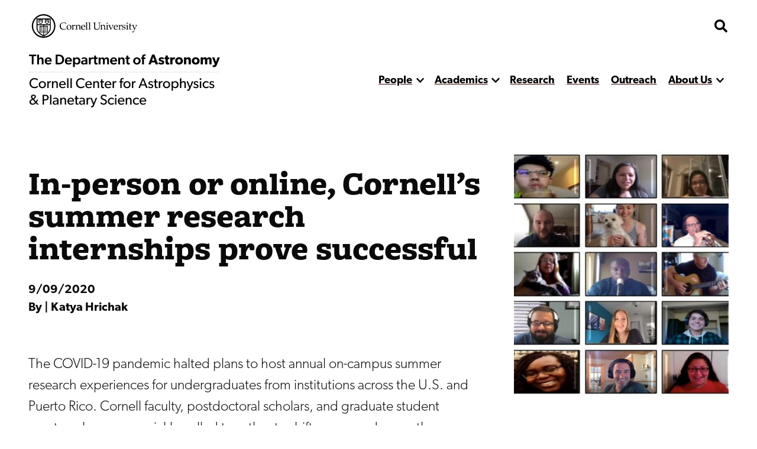

--- FILE ---
content_type: text/html; charset=UTF-8
request_url: https://astro.cornell.edu/news/person-or-online-cornells-summer-research-internships-prove-successful
body_size: 19901
content:


<!DOCTYPE html>
<html lang="en" dir="ltr" prefix="og: https://ogp.me/ns#" class="type--article">
	<head>
		<meta charset="utf-8" />
<meta name="description" content="The COVID-19 pandemic halted plans to host annual on-campus summer research experiences for undergraduates from institutions across the U.S. and Puerto Rico. Cornell faculty, postdoctoral scholars, and graduate student mentors, however, quickly pulled together to shift course and move these programs online, allowing about 90 undergraduates to experience virtual research at Cornell." />
<meta name="robots" content="index, follow" />
<link rel="canonical" href="https://astro.cornell.edu/news/person-or-online-cornells-summer-research-internships-prove-successful" />
<meta property="og:description" content="The COVID-19 pandemic halted plans to host annual on-campus summer research experiences for undergraduates from institutions across the U.S. and Puerto Rico. Cornell faculty, postdoctoral scholars, and graduate student mentors, however, quickly pulled together to shift course and move these programs online, allowing about 90 undergraduates to experience virtual research at Cornell." />
<meta name="twitter:card" content="summary" />
<meta name="twitter:title" content="In-person or online, Cornell’s summer research internships prove successful" />
<meta name="Generator" content="Drupal 10 (https://www.drupal.org)" />
<meta name="MobileOptimized" content="width" />
<meta name="HandheldFriendly" content="true" />
<meta name="viewport" content="width=device-width, initial-scale=1.0" />
<link rel="icon" href="/sites/default/files/favicon.ico" type="image/vnd.microsoft.icon" />

    <title>
      In-person or online, Cornell’s summer research internships prove successful | Department of Astronomy
    </title>
    <link rel="stylesheet" media="all" href="/themes/contrib/stable/css/system/components/align.module.css?t8x579" />
<link rel="stylesheet" media="all" href="/themes/contrib/stable/css/system/components/fieldgroup.module.css?t8x579" />
<link rel="stylesheet" media="all" href="/themes/contrib/stable/css/system/components/container-inline.module.css?t8x579" />
<link rel="stylesheet" media="all" href="/themes/contrib/stable/css/system/components/clearfix.module.css?t8x579" />
<link rel="stylesheet" media="all" href="/themes/contrib/stable/css/system/components/details.module.css?t8x579" />
<link rel="stylesheet" media="all" href="/themes/contrib/stable/css/system/components/hidden.module.css?t8x579" />
<link rel="stylesheet" media="all" href="/themes/contrib/stable/css/system/components/item-list.module.css?t8x579" />
<link rel="stylesheet" media="all" href="/themes/contrib/stable/css/system/components/js.module.css?t8x579" />
<link rel="stylesheet" media="all" href="/themes/contrib/stable/css/system/components/nowrap.module.css?t8x579" />
<link rel="stylesheet" media="all" href="/themes/contrib/stable/css/system/components/position-container.module.css?t8x579" />
<link rel="stylesheet" media="all" href="/themes/contrib/stable/css/system/components/reset-appearance.module.css?t8x579" />
<link rel="stylesheet" media="all" href="/themes/contrib/stable/css/system/components/resize.module.css?t8x579" />
<link rel="stylesheet" media="all" href="/themes/contrib/stable/css/system/components/system-status-counter.css?t8x579" />
<link rel="stylesheet" media="all" href="/themes/contrib/stable/css/system/components/system-status-report-counters.css?t8x579" />
<link rel="stylesheet" media="all" href="/themes/contrib/stable/css/system/components/system-status-report-general-info.css?t8x579" />
<link rel="stylesheet" media="all" href="/themes/contrib/stable/css/system/components/tablesort.module.css?t8x579" />
<link rel="stylesheet" media="all" href="/themes/custom/discovery/css/styles.css?t8x579" />
<link rel="stylesheet" media="all" href="/themes/custom/discovery/css/print.css?t8x579" />

    
    <link rel="stylesheet" href="https://use.typekit.net/dsj5vco.css"/>
    <script>
    window.MSInputMethodContext && document.documentMode && document.write( '<script src="https://cdn.jsdelivr.net/gh/nuxodin/ie11CustomProperties@4.1.0/ie11CustomProperties.min.js"><\/script>' );
    </script>  
    <!-- Google tag (gtag.js) -->
    <script async src="https://www.googletagmanager.com/gtag/js?id=G-LNK609BTSX"></script>
    <script>
      window.dataLayer = window.dataLayer || [];
      function gtag(){dataLayer.push(arguments);}
      gtag('js', new Date());
      gtag('config', 'G-LNK609BTSX');
    </script>
  </head>

  <body  class="astronomy">
    <span class="offscreen" aria-hidden="true">
      <svg xmlns="http://www.w3.org/2000/svg" xmlns:xlink="http://www.w3.org/1999/xlink">

<symbol id="figure-caption" viewBox="0 0 347 404" fill="none" xmlns="http://www.w3.org/2000/svg">
<path d="M61 168.5L117 119L181.5 181L226 137.5L285 181M55 272.5H78M146 272.5H191.5M55 323H288.5M56 71H290V223H56V71ZM34 391H313C324.598 391 334 381.598 334 370V34C334 22.402 324.598 13 313 13H34C22.402 13 13 22.402 13 34V370C13 381.598 22.402 391 34 391Z" stroke-width="25" stroke-linecap="round" stroke-linejoin="round"/>
</symbol>

<symbol viewBox="0 0 34 34" id="burger" xmlns="http://www.w3.org/2000/svg"><path d="M0 2a2 2 0 012-2h30a2 2 0 012 2v3.23H0V2zM0 9h34v6H0zM0 19h34v6H0zM0 28.77h34V32a2 2 0 01-2 2H2a2 2 0 01-2-2v-3.23z"/></symbol>

<symbol viewBox="0 0 52 32" id="chevron-down" xmlns="http://www.w3.org/2000/svg"><path d="M24.03 30.704L1.473 7.93a2.832 2.832 0 010-3.977l2.63-2.656a2.767 2.767 0 013.935-.005L26 19.341 43.962 1.29a2.767 2.767 0 013.934.005l2.631 2.656a2.831 2.831 0 010 3.977L27.97 30.704a2.767 2.767 0 01-3.94 0z"/></symbol>

<symbol fill="none" viewBox="0 0 52 52" id="search" xmlns="http://www.w3.org/2000/svg"><path d="M51.29 44.962L41.162 34.836a2.436 2.436 0 00-1.726-.711H37.78a21.021 21.021 0 004.469-13C42.25 9.455 32.794 0 21.125 0 9.455 0 0 9.455 0 21.125S9.455 42.25 21.125 42.25c4.905 0 9.415-1.666 13-4.469v1.656c0 .65.254 1.27.71 1.726L44.963 51.29a2.427 2.427 0 003.443 0l2.874-2.874a2.449 2.449 0 00.01-3.453zM21.124 34.125c-7.18 0-13-5.81-13-13 0-7.18 5.81-13 13-13 7.18 0 13 5.81 13 13 0 7.18-5.81 13-13 13z" fill="#000"/></symbol>

<symbol fill="none" viewBox="0 0 35 36" id="twitter-white" xmlns="http://www.w3.org/2000/svg">
<path d="M31.25 0.500031H3.75C1.67969 0.500031 0 2.17972 0 4.25003V31.75C0 33.8204 1.67969 35.5 3.75 35.5H31.25C33.3203 35.5 35 33.8204 35 31.75V4.25003C35 2.17972 33.3203 0.500031 31.25 0.500031ZM27.4297 12.9063C27.4453 13.125 27.4453 13.3516 27.4453 13.5703C27.4453 20.3438 22.2891 28.1485 12.8672 28.1485C9.96094 28.1485 7.26562 27.3047 5 25.8516C5.41406 25.8985 5.8125 25.9141 6.23438 25.9141C8.63281 25.9141 10.8359 25.1016 12.5938 23.7266C10.3438 23.6797 8.45312 22.2032 7.80469 20.1719C8.59375 20.2891 9.30469 20.2891 10.1172 20.0782C7.77344 19.6016 6.01562 17.5391 6.01562 15.0469V14.9844C6.69531 15.3672 7.49219 15.6016 8.32812 15.6328C7.62533 15.1654 7.0492 14.5312 6.65115 13.7869C6.25309 13.0426 6.04549 12.2113 6.04688 11.3672C6.04688 10.4141 6.29688 9.53909 6.74219 8.78128C9.26562 11.8907 13.0547 13.9219 17.3047 14.1407C16.5781 10.6641 19.1797 7.84378 22.3047 7.84378C23.7812 7.84378 25.1094 8.46097 26.0469 9.46097C27.2031 9.24222 28.3125 8.81253 29.2969 8.22659C28.9141 9.41409 28.1094 10.4141 27.0469 11.0469C28.0781 10.9375 29.0781 10.6485 30 10.25C29.3047 11.2735 28.4297 12.1797 27.4297 12.9063Z" fill="white" />
</symbol>

<symbol viewBox="0 0 24 24" fill="black" xmlns="http://www.w3.org/2000/svg" id="calendar">

<path d="M19 2H18V1C18 0.734784 17.8946 0.48043 17.7071 0.292893C17.5196 0.105357 17.2652 0 17 0C16.7348 0 16.4804 0.105357 16.2929 0.292893C16.1054 0.48043 16 0.734784 16 1V2H8V1C8 0.734784 7.89464 0.48043 7.70711 0.292893C7.51957 0.105357 7.26522 0 7 0C6.73478 0 6.48043 0.105357 6.29289 0.292893C6.10536 0.48043 6 0.734784 6 1V2H5C3.67441 2.00159 2.40356 2.52888 1.46622 3.46622C0.528882 4.40356 0.00158786 5.67441 0 7L0 19C0.00158786 20.3256 0.528882 21.5964 1.46622 22.5338C2.40356 23.4711 3.67441 23.9984 5 24H19C20.3256 23.9984 21.5964 23.4711 22.5338 22.5338C23.4711 21.5964 23.9984 20.3256 24 19V7C23.9984 5.67441 23.4711 4.40356 22.5338 3.46622C21.5964 2.52888 20.3256 2.00159 19 2ZM2 7C2 6.20435 2.31607 5.44129 2.87868 4.87868C3.44129 4.31607 4.20435 4 5 4H19C19.7956 4 20.5587 4.31607 21.1213 4.87868C21.6839 5.44129 22 6.20435 22 7V8H2V7ZM19 22H5C4.20435 22 3.44129 21.6839 2.87868 21.1213C2.31607 20.5587 2 19.7956 2 19V10H22V19C22 19.7956 21.6839 20.5587 21.1213 21.1213C20.5587 21.6839 19.7956 22 19 22Z" style="stroke:var(--icon-stroke);fill:var(--icon-fill)"/>
<path d="M12 16.5C12.8284 16.5 13.5 15.8284 13.5 15C13.5 14.1716 12.8284 13.5 12 13.5C11.1716 13.5 10.5 14.1716 10.5 15C10.5 15.8284 11.1716 16.5 12 16.5Z" style="stroke:var(--icon-stroke);fill:var(--icon-fill)" />
<path d="M7 16.5C7.82843 16.5 8.5 15.8284 8.5 15C8.5 14.1716 7.82843 13.5 7 13.5C6.17157 13.5 5.5 14.1716 5.5 15C5.5 15.8284 6.17157 16.5 7 16.5Z" style="stroke:var(--icon-stroke);fill:var(--icon-fill)" />
<path d="M17 16.5C17.8284 16.5 18.5 15.8284 18.5 15C18.5 14.1716 17.8284 13.5 17 13.5C16.1716 13.5 15.5 14.1716 15.5 15C15.5 15.8284 16.1716 16.5 17 16.5Z" style="stroke:var(--icon-stroke);fill:var(--icon-fill)" />

</symbol> 

<symbol xmlns="http://www.w3.org/2000/svg"viewBox="0 0 24 24" id="mapPin">
<path d="M11.9582 24.008L11.2611 23.4105C10.3001 22.6058 1.90918 15.3591 1.90918 10.0583C1.90918 4.50839 6.40829 0.00927734 11.9582 0.00927734C17.5081 0.00927734 22.0072 4.50839 22.0072 10.0583C22.0072 15.3592 13.6163 22.6059 12.6593 23.4145L11.9582 24.008ZM11.9582 2.18217C7.6104 2.18709 4.08704 5.71045 4.08212 10.0582C4.08212 13.3883 9.24455 18.7081 11.9582 21.1429C14.6719 18.7071 19.8343 13.3843 19.8343 10.0582C19.8293 5.71045 16.306 2.18714 11.9582 2.18217Z" style="stroke:var(--icon-stroke);fill:var(--icon-fill)"/>
<path d="M11.958 14.0416C9.75802 14.0416 7.97461 12.2582 7.97461 10.0583C7.97461 7.85836 9.75802 6.07495 11.958 6.07495C14.1579 6.07495 15.9413 7.85836 15.9413 10.0583C15.9413 12.2582 14.1579 14.0416 11.958 14.0416ZM11.958 8.06658C10.858 8.06658 9.96628 8.95828 9.96628 10.0582C9.96628 11.1582 10.858 12.0499 11.958 12.0499C13.0579 12.0499 13.9496 11.1582 13.9496 10.0582C13.9496 8.95828 13.058 8.06658 11.958 8.06658Z" style="stroke:var(--icon-stroke);fill:var(--icon-fill)"/>
</symbol>

<symbol xmlns="http://www.w3.org/2000/svg" id="link" viewBox="0 0 24 24" >
<path d="M3.77098 13.38C3.57298 13.619 3.28798 13.743 2.99998 13.743C2.77598 13.743 2.54998 13.668 2.36398 13.514C0.861977 12.274 0.00097682 10.446 0.00097682 8.499C-2.31804e-05 4.916 2.91598 2 6.49998 2H11.5C15.084 2 18 4.916 18 8.5C18 12.084 15.084 15 11.5 15C10.948 15 10.5 14.553 10.5 14C10.5 13.447 10.948 13 11.5 13C13.981 13 16 10.981 16 8.5C16 6.019 13.981 4 11.5 4H6.49998C4.01898 4 1.99998 6.019 1.99998 8.5C1.99998 9.848 2.59698 11.113 3.63698 11.972C4.06298 12.324 4.12298 12.954 3.77098 13.38ZM21.637 10.485C21.211 10.135 20.581 10.195 20.229 10.62C19.877 11.046 19.937 11.677 20.363 12.028C21.403 12.886 22 14.152 22 15.5C22 17.981 19.981 20 17.5 20H12.5C10.019 20 7.99998 17.981 7.99998 15.5C7.99998 13.019 10.019 11 12.5 11C13.052 11 13.5 10.553 13.5 10C13.5 9.447 13.052 9 12.5 9C8.91598 9 5.99998 11.916 5.99998 15.5C5.99998 19.084 8.91598 22 12.5 22H17.5C21.084 22 24 19.084 24 15.5C24 13.554 23.139 11.726 21.637 10.485Z" style="stroke:var(--icon-stroke);fill:var(--icon-fill)"/>
</symbol>

<symbol xmlns="http://www.w3.org/2000/svg" id="information" viewBox="0 0 24 24" >

<path d="M12 0C9.62663 0 7.30655 0.703788 5.33316 2.02236C3.35977 3.34094 1.8217 5.21509 0.913451 7.4078C0.00519943 9.60051 -0.232441 12.0133 0.230582 14.3411C0.693605 16.6689 1.83649 18.8071 3.51472 20.4853C5.19295 22.1635 7.33115 23.3064 9.65892 23.7694C11.9867 24.2324 14.3995 23.9948 16.5922 23.0866C18.7849 22.1783 20.6591 20.6402 21.9776 18.6668C23.2962 16.6935 24 14.3734 24 12C23.9966 8.81846 22.7312 5.76821 20.4815 3.51852C18.2318 1.26883 15.1815 0.00344108 12 0ZM12 22C10.0222 22 8.08879 21.4135 6.4443 20.3147C4.79981 19.2159 3.51809 17.6541 2.76121 15.8268C2.00433 13.9996 1.8063 11.9889 2.19215 10.0491C2.578 8.10929 3.53041 6.32746 4.92894 4.92893C6.32746 3.53041 8.10929 2.578 10.0491 2.19215C11.9889 1.8063 13.9996 2.00433 15.8268 2.7612C17.6541 3.51808 19.2159 4.79981 20.3147 6.4443C21.4135 8.08879 22 10.0222 22 12C21.9971 14.6513 20.9426 17.1931 19.0679 19.0679C17.1931 20.9426 14.6513 21.9971 12 22Z" style="stroke:var(--icon-stroke);fill:var(--icon-fill)"/>
<path d="M12 10H11C10.7348 10 10.4804 10.1054 10.2929 10.2929C10.1054 10.4804 10 10.7348 10 11C10 11.2652 10.1054 11.5196 10.2929 11.7071C10.4804 11.8946 10.7348 12 11 12H12V18C12 18.2652 12.1054 18.5196 12.2929 18.7071C12.4804 18.8946 12.7348 19 13 19C13.2652 19 13.5196 18.8946 13.7071 18.7071C13.8946 18.5196 14 18.2652 14 18V12C14 11.4696 13.7893 10.9609 13.4142 10.5858C13.0391 10.2107 12.5304 10 12 10Z" style="stroke:var(--icon-stroke);fill:var(--icon-fill)"/>
<path d="M12 8C12.8284 8 13.5 7.32843 13.5 6.5C13.5 5.67157 12.8284 5 12 5C11.1716 5 10.5 5.67157 10.5 6.5C10.5 7.32843 11.1716 8 12 8Z" style="stroke:var(--icon-stroke);fill:var(--icon-fill)"/>

</symbol>

<symbol id="facebook-white" viewBox="0 0 30 31" xmlns="http://www.w3.org/2000/svg">
<path d="M30 3.46875V27.5312C30 29.3428 28.5603 30.8125 26.7857 30.8125H21.0737V18.6992H25.1317L25.7143 14.0781H21.0737V11.125C21.0737 9.78516 21.4353 8.87598 23.317 8.87598H25.7143V4.74707C25.2991 4.69238 23.8795 4.5625 22.2187 4.5625C18.7634 4.5625 16.3929 6.71582 16.3929 10.6738V14.085H12.3214V18.7061H16.3996V30.8125H3.21429C1.43973 30.8125 0 29.3428 0 27.5312V3.46875C0 1.65723 1.43973 0.1875 3.21429 0.1875H26.7857C28.5603 0.1875 30 1.65723 30 3.46875Z" fill="white"/>
</symbol>
<symbol id="instagram-white" viewBox="0 0 35 35" xmlns="http://www.w3.org/2000/svg">
<path d="M17.4189 8.38051C12.477 8.38051 8.4909 12.3184 8.4909 17.2005C8.4909 22.0826 12.477 26.0205 17.4189 26.0205C22.3607 26.0205 26.3469 22.0826 26.3469 17.2005C26.3469 12.3184 22.3607 8.38051 17.4189 8.38051ZM17.4189 22.9346C14.2253 22.9346 11.6145 20.3631 11.6145 17.2005C11.6145 14.0379 14.2176 11.4664 17.4189 11.4664C20.6202 11.4664 23.2232 14.0379 23.2232 17.2005C23.2232 20.3631 20.6124 22.9346 17.4189 22.9346ZM28.7945 8.01973C28.7945 9.16349 27.8621 10.077 26.7121 10.077C25.5543 10.077 24.6296 9.15581 24.6296 8.01973C24.6296 6.88365 25.5621 5.9625 26.7121 5.9625C27.8621 5.9625 28.7945 6.88365 28.7945 8.01973ZM34.7076 10.1077C34.5755 7.3519 33.9384 4.91086 31.8948 2.89969C29.859 0.888522 27.3881 0.259072 24.5986 0.1209C21.7236 -0.0403002 13.1064 -0.0403002 10.2314 0.1209C7.4497 0.251396 4.97877 0.880846 2.9352 2.89202C0.891633 4.90319 0.262245 7.34422 0.122381 10.1C-0.0407936 12.9402 -0.0407936 21.4531 0.122381 24.2933C0.254475 27.0491 0.891633 29.4901 2.9352 31.5013C4.97877 33.5125 7.44193 34.1419 10.2314 34.2801C13.1064 34.4413 21.7236 34.4413 24.5986 34.2801C27.3881 34.1496 29.859 33.5201 31.8948 31.5013C33.9306 29.4901 34.5678 27.0491 34.7076 24.2933C34.8708 21.4531 34.8708 12.9479 34.7076 10.1077ZM30.9935 27.3408C30.3874 28.8453 29.2141 30.0044 27.6833 30.6108C25.3911 31.509 19.952 31.3017 17.4189 31.3017C14.8858 31.3017 9.43887 31.5013 7.15443 30.6108C5.63146 30.0121 4.45816 28.853 3.84432 27.3408C2.9352 25.0763 3.145 19.7029 3.145 17.2005C3.145 14.698 2.94297 9.31701 3.84432 7.0602C4.45039 5.55566 5.62369 4.39655 7.15443 3.79013C9.44664 2.89202 14.8858 3.09927 17.4189 3.09927C19.952 3.09927 25.3989 2.89969 27.6833 3.79013C29.2063 4.38888 30.3796 5.54799 30.9935 7.0602C31.9026 9.32469 31.6928 14.698 31.6928 17.2005C31.6928 19.7029 31.9026 25.084 30.9935 27.3408Z" fill="white"/>
</symbol>




<!-- <symbol fill ="none" viewBox="0 0">
    <path d="M0.792,0 h-0.583 c-0.115,0,-0.208,0.093,-0.208,0.208 v0.583 c0,0.115,0.093,0.208,0.208,0.208 h0.583 c0.115,0,0.208,-0.093,0.208,-0.208 v-0.583 c0,-0.115,-0.093,-0.208,-0.208,-0.208 m-0.006,0.385 c0.009,0.192,-0.135,0.407,-0.389,0.407 c-0.077,0,-0.149,-0.023,-0.21,-0.061 c0.073,0.009,0.145,-0.012,0.203,-0.057 c-0.06,-0.001,-0.11,-0.041,-0.128,-0.095 c0.021,0.004,0.043,0.003,0.062,-0.002 c-0.066,-0.013,-0.111,-0.072,-0.11,-0.136 c0.018,0.01,0.04,0.016,0.062,0.017 c-0.061,-0.041,-0.078,-0.121,-0.042,-0.183 c0.067,0.083,0.168,0.137,0.282,0.143 c-0.02,-0.086,0.045,-0.168,0.133,-0.168 c0.039,0,0.075,0.017,0.1,0.043 c0.031,-0.006,0.06,-0.017,0.087,-0.033 c-0.01,0.032,-0.032,0.059,-0.06,0.076 c0.028,-0.003,0.054,-0.011,0.079,-0.022 c-0.018,0.027,-0.041,0.051,-0.068,0.071" />
</clipPath> -->

<clipPath id="mask-1" clipPathUnits="objectBoundingBox">
    <path d="M0.016,0.973 L0.002,0.013 C0.002,0.007,0.005,0.003,0.009,0.003 L0.979,0.024 C0.982,0.024,0.985,0.028,0.985,0.034 L1,0.992 C1,0.998,0.999,1,0.995,1 L0.022,0.983 C0.019,0.983,0.016,0.978,0.016,0.973" />
</clipPath> 

<clipPath id="mask-2" clipPathUnits="objectBoundingBox">
    <path d="M0.002,0.969 L0.014,0.019 C0.014,0.013,0.017,0.009,0.021,0.009 L0.995,0.001 C0.999,0.001,1,0.006,1,0.012 L0.994,0.991 C0.994,0.997,0.991,1,0.988,1 L0.008,0.98 C0.005,0.98,0.002,0.975,0.002,0.969" />
</clipPath>

<clipPath id="mask-3" clipPathUnits="objectBoundingBox">
    <path d="M0.002,0.978 L0.01,0.012 C0.01,0.006,0.013,0.001,0.017,0.001 L0.995,0.027 C0.999,0.027,1,0.032,1,0.037 L0.992,0.991 C0.992,0.997,0.989,1,0.985,1 L0.009,0.989 C0.005,0.989,0.002,0.984,0.002,0.978" />
</clipPath>

<clipPath id="pano-mask-1" clipPathUnits="objectBoundingBox">
    <path d="M0.993,0.02 L0.012,0 C0.008,0,0.005,0.005,0.005,0.012 L0,0.988 C0,0.995,0.003,1,0.007,1 L0.993,0.986 C0.997,0.986,1,0.98,1,0.974 V0.032 C1,0.026,0.997,0.02,0.993,0.02" />
</clipPath>

<clipPath id="open-quote" clipPathUnits="objectBoundingBox">
    <path d="M0.719,0 L1,0 L0.821,1 L0.489,1 L0.719,0 M0.231,0 L0.514,0 L0.335,1 L0,1 L0.231,0" />
</clipPath>

<clipPath id="close-quote" clipPathUnits="objectBoundingBox">
    <path d="M0.321,1 L0.532,0 L0.165,0 L0,1 L0.321,1 M0.789,1 L1,0 L0.633,0 L0.468,1 L0.789,1" />
</clipPath>

<clipPath id="chevron-up" clipPathUnits="objectBoundingBox">
    <path d="M0.541,0.027 L0.958,0.76 C0.98,0.795,1,0.853,0.993,0.888 L0.94,0.973 C0.919,1,0.883,1,0.861,0.974 L0.5,0.294 L0.141,0.974 C0.119,1,0.084,1,0.062,0.973 L0.009,0.888 C-0.013,0.853,0.009,0.795,0.031,0.76 L0.462,0.027 C0.483,-0.009,0.519,-0.009,0.541,0.027" />
</clipPath>
<clipPath id="linkedin" clipPathUnits="objectBoundingBox">
  <path d="m0.929,0.014 h-0.857 c-0.039,0,-0.071,0.032,-0.071,0.072 v0.856 c0,0.04,0.032,0.072,0.071,0.072 h0.857 c0.039,0,0.071,-0.032,0.071,-0.072 v-0.856 c0,-0.04,-0.032,-0.072,-0.071,-0.072 m-0.626,0.857 h-0.148 v-0.477 h0.148 v0.477 m-0.074,-0.542 c-0.048,0,-0.086,-0.039,-0.086,-0.086 c0,-0.047,0.038,-0.086,0.086,-0.086 c0.047,0,0.086,0.039,0.086,0.086 c0,0.048,-0.038,0.086,-0.086,0.086 m0.63,0.542 h-0.148 v-0.232 c0,-0.055,-0.001,-0.127,-0.077,-0.127 c-0.077,0,-0.089,0.06,-0.089,0.123 v0.236 h-0.148 v-0.477 h0.142 v0.065 h0.002 c0.02,-0.037,0.068,-0.077,0.14,-0.077 c0.15,0,0.178,0.099,0.178,0.227"/>
</clipPath>
<clipPath id="twitter" clipPathUnits="objectBoundingBox">
    <path d="M0.792,0 h-0.583 c-0.115,0,-0.208,0.093,-0.208,0.208 v0.583 c0,0.115,0.093,0.208,0.208,0.208 h0.583 c0.115,0,0.208,-0.093,0.208,-0.208 v-0.583 c0,-0.115,-0.093,-0.208,-0.208,-0.208 m-0.006,0.385 c0.009,0.192,-0.135,0.407,-0.389,0.407 c-0.077,0,-0.149,-0.023,-0.21,-0.061 c0.073,0.009,0.145,-0.012,0.203,-0.057 c-0.06,-0.001,-0.11,-0.041,-0.128,-0.095 c0.021,0.004,0.043,0.003,0.062,-0.002 c-0.066,-0.013,-0.111,-0.072,-0.11,-0.136 c0.018,0.01,0.04,0.016,0.062,0.017 c-0.061,-0.041,-0.078,-0.121,-0.042,-0.183 c0.067,0.083,0.168,0.137,0.282,0.143 c-0.02,-0.086,0.045,-0.168,0.133,-0.168 c0.039,0,0.075,0.017,0.1,0.043 c0.031,-0.006,0.06,-0.017,0.087,-0.033 c-0.01,0.032,-0.032,0.059,-0.06,0.076 c0.028,-0.003,0.054,-0.011,0.079,-0.022 c-0.018,0.027,-0.041,0.051,-0.068,0.071" />
</clipPath>

<clipPath id="facebook" clipPathUnits="objectBoundingBox">
    <path d="M1,0.506 c0,-0.278,-0.224,-0.503,-0.5,-0.503 s-0.5,0.225,-0.5,0.503 c0,0.251,0.183,0.459,0.422,0.497 v-0.351 H0.295 v-0.145 h0.127 V0.395 c0,-0.126,0.075,-0.196,0.189,-0.196 c0.055,0,0.112,0.01,0.112,0.01 v0.124 H0.66 c-0.062,0,-0.081,0.039,-0.081,0.079 v0.094 h0.139 l-0.022,0.145 h-0.116 v0.351 C0.817,0.965,1,0.757,1,0.506" />
</clipPath>

<clipPath id="instagram" clipPathUnits="objectBoundingBox">
    <path d="M0.5,0 C0.364,0,0.347,0.001,0.294,0.003 C0.241,0.006,0.204,0.014,0.172,0.026 c-0.033,0.013,-0.061,0.03,-0.089,0.058 S0.039,0.14,0.026,0.173 C0.014,0.204,0.005,0.241,0.003,0.294 C0,0.347,0,0.364,0,0.5 s0.001,0.153,0.003,0.206 c0.002,0.053,0.011,0.09,0.023,0.121 c0.013,0.033,0.03,0.061,0.058,0.089 c0.028,0.028,0.056,0.045,0.089,0.058 c0.032,0.012,0.068,0.021,0.121,0.023 C0.347,1,0.364,1,0.5,1 s0.153,-0.001,0.206,-0.003 c0.053,-0.002,0.089,-0.011,0.121,-0.023 c0.033,-0.013,0.061,-0.03,0.089,-0.058 c0.028,-0.028,0.045,-0.056,0.058,-0.089 c0.012,-0.032,0.021,-0.068,0.023,-0.121 c0.002,-0.053,0.003,-0.07,0.003,-0.206 s-0.001,-0.153,-0.003,-0.206 c-0.002,-0.053,-0.011,-0.09,-0.023,-0.121 c-0.013,-0.033,-0.03,-0.061,-0.058,-0.089 C0.888,0.056,0.86,0.039,0.827,0.026 c-0.032,-0.012,-0.068,-0.021,-0.121,-0.023 C0.653,0.001,0.636,0,0.5,0 m0,0.09 c0.133,0,0.149,0.001,0.202,0.003 c0.049,0.002,0.075,0.01,0.093,0.017 c0.023,0.009,0.04,0.02,0.058,0.037 c0.017,0.017,0.028,0.034,0.037,0.058 c0.007,0.018,0.015,0.044,0.017,0.093 c0.002,0.053,0.003,0.069,0.003,0.202 s-0.001,0.149,-0.003,0.202 c-0.003,0.049,-0.011,0.075,-0.018,0.093 c-0.009,0.023,-0.02,0.04,-0.037,0.058 c-0.017,0.017,-0.034,0.028,-0.057,0.037 c-0.017,0.007,-0.044,0.015,-0.093,0.017 c-0.053,0.002,-0.069,0.003,-0.202,0.003 c-0.134,0,-0.149,-0.001,-0.202,-0.003 c-0.049,-0.003,-0.076,-0.011,-0.093,-0.018 c-0.024,-0.009,-0.04,-0.02,-0.057,-0.037 c-0.018,-0.017,-0.029,-0.034,-0.037,-0.057 c-0.007,-0.017,-0.015,-0.044,-0.017,-0.093 c-0.002,-0.052,-0.003,-0.069,-0.003,-0.202 c0,-0.133,0.001,-0.149,0.003,-0.203 c0.003,-0.049,0.011,-0.076,0.017,-0.093 c0.009,-0.024,0.02,-0.04,0.037,-0.058 c0.017,-0.017,0.034,-0.029,0.057,-0.037 c0.017,-0.007,0.044,-0.015,0.093,-0.018 c0.053,-0.002,0.069,-0.002,0.202,-0.002 l0.002,0.001 m0,0.153 c-0.142,0,-0.257,0.115,-0.257,0.257 c0,0.142,0.115,0.257,0.257,0.257 c0.142,0,0.257,-0.115,0.257,-0.257 c0,-0.142,-0.115,-0.257,-0.257,-0.257 M0.5,0.667 c-0.092,0,-0.167,-0.075,-0.167,-0.167 s0.075,-0.167,0.167,-0.167 s0.167,0.075,0.167,0.167 s-0.075,0.167,-0.167,0.167 m0.327,-0.434 c0,0.033,-0.027,0.06,-0.06,0.06 c-0.033,0,-0.06,-0.027,-0.06,-0.06 c0,-0.033,0.027,-0.06,0.06,-0.06 c0.033,0,0.06,0.027,0.06,0.06" />
</clipPath>

<clipPath id="bigamp" clipPathUnits="objectBoundingBox">
    <path d="m1,0.972,-0.22,-0.228 c0.052,-0.052,0.158,-0.153,0.18,-0.215 h-0.206 c-0.021,0.045,-0.038,0.062,-0.094,0.088 l-0.127,-0.144 c0.094,-0.05,0.182,-0.136,0.182,-0.248 c0,-0.15,-0.131,-0.225,-0.285,-0.225 c-0.155,0,-0.297,0.076,-0.297,0.231 c0,0.094,0.053,0.157,0.099,0.208 c-0.124,0.053,-0.232,0.138,-0.232,0.277 c0,0.192,0.159,0.284,0.338,0.284 c0.126,0,0.211,-0.041,0.309,-0.12 l0.095,0.103 h0.257 m-0.476,-0.74 c0,0.062,-0.064,0.102,-0.106,0.129 l-0.032,-0.035 c-0.015,-0.018,-0.046,-0.049,-0.046,-0.091 c0,-0.053,0.038,-0.085,0.094,-0.085 c0.055,0,0.091,0.029,0.091,0.083 m0.003,0.52 c-0.036,0.041,-0.102,0.081,-0.173,0.081 c-0.073,0,-0.136,-0.049,-0.136,-0.124 c0,-0.074,0.057,-0.113,0.102,-0.138 l0.028,-0.015" />
</clipPath>



<symbol viewBox="0 0 241 72" fill="none" xmlns="http://www.w3.org/2000/svg" id="whitelogo">
<path d="M118.044 50.44C118.044 48.208 117.144 46.696 116.1 45.652C114.984 44.536 113.328 43.888 112.644 43.636C111.852 43.312 110.016 42.664 108.936 42.232C107.82 41.8 106.416 41.224 106.416 39.712C106.416 38.2 107.784 37.48 109.656 37.48C111.528 37.48 113.76 38.56 115.2 40L117.684 35.932C115.992 34.24 112.68 32.872 109.8 32.872C106.92 32.872 104.652 33.664 103.248 34.852C101.808 36.04 100.656 37.912 100.656 40.288C100.656 42.628 101.52 44.068 102.6 45.076C103.68 46.12 104.94 46.588 105.552 46.876C106.38 47.236 108.252 47.884 109.332 48.28C110.412 48.676 112.248 49.324 112.248 51.016C112.248 52.672 110.808 53.572 108.936 53.572C107.028 53.572 104.256 52.312 102.456 50.44L99.576 54.688C101.592 56.56 104.796 58.432 108.396 58.432C111.06 58.432 113.364 57.784 115.128 56.38C116.928 54.976 118.044 52.816 118.044 50.44ZM134.487 51.916C134.487 51.916 132.687 53.644 129.987 53.644C127.287 53.644 125.523 51.88 125.523 49.072C125.523 46.264 127.467 44.572 129.915 44.572C132.399 44.572 133.983 45.76 134.487 46.156L135.747 41.8C135.747 41.8 133.695 39.928 129.159 39.928C124.299 39.928 119.727 43.24 119.727 49.18C119.727 55.084 124.227 58.396 129.087 58.396C133.803 58.396 135.675 56.416 135.855 56.272L134.487 51.916ZM144.366 35.212C144.366 33.448 143.034 32.224 141.09 32.224C139.146 32.224 137.814 33.448 137.814 35.212C137.814 37.012 139.146 38.2 141.09 38.2C143.034 38.2 144.366 37.012 144.366 35.212ZM143.97 40.252H138.21V58H143.97V40.252ZM165.266 48.604C165.266 43.42 161.63 39.928 156.374 39.928C151.118 39.928 146.798 43.276 146.798 49.144C146.798 55.012 150.794 58.396 156.266 58.396C161.774 58.396 164.114 55.948 164.69 55.516L162.422 52.528C161.414 53.212 159.398 54.22 157.094 54.22C154.754 54.22 152.81 53.068 152.558 50.512H165.194C165.194 50.512 165.266 49.468 165.266 48.604ZM152.594 47.236C152.666 45.544 153.89 43.672 156.266 43.672C158.678 43.672 159.866 45.616 159.902 47.236H152.594ZM185.34 47.524C185.34 43.24 184.008 39.928 178.86 39.928C176.304 39.928 174.684 41.224 173.712 42.808H173.64L173.676 40.252H167.916V58H173.676V49.216C173.676 46.66 174.36 44.644 176.844 44.644C179.22 44.644 179.58 46.408 179.58 48.748V58H185.34V47.524ZM202.761 51.916C202.761 51.916 200.961 53.644 198.261 53.644C195.561 53.644 193.797 51.88 193.797 49.072C193.797 46.264 195.741 44.572 198.189 44.572C200.673 44.572 202.257 45.76 202.761 46.156L204.021 41.8C204.021 41.8 201.969 39.928 197.433 39.928C192.573 39.928 188.001 43.24 188.001 49.18C188.001 55.084 192.501 58.396 197.361 58.396C202.077 58.396 203.949 56.416 204.129 56.272L202.761 51.916ZM223.836 48.604C223.836 43.42 220.2 39.928 214.944 39.928C209.688 39.928 205.368 43.276 205.368 49.144C205.368 55.012 209.364 58.396 214.836 58.396C220.344 58.396 222.684 55.948 223.26 55.516L220.992 52.528C219.984 53.212 217.968 54.22 215.664 54.22C213.324 54.22 211.38 53.068 211.128 50.512H223.764C223.764 50.512 223.836 49.468 223.836 48.604ZM211.164 47.236C211.236 45.544 212.46 43.672 214.836 43.672C217.248 43.672 218.436 45.616 218.472 47.236H211.164ZM240.022 52.528C240.022 50.656 239.158 49.504 238.582 48.928C237.97 48.352 237.07 47.884 236.278 47.596C235.522 47.308 234.982 47.128 233.758 46.768C232.534 46.408 231.166 45.976 231.166 45.04C231.166 44.104 231.922 43.744 233.29 43.744C234.73 43.744 236.746 44.68 237.754 45.472L239.626 42.088C238.618 41.26 236.53 39.892 232.822 39.892C229.114 39.892 226.09 42.016 226.09 45.472C226.09 48.64 228.286 49.756 229.114 50.116C229.942 50.476 230.95 50.764 231.634 50.944C232.282 51.16 234.874 51.736 234.874 52.888C234.874 54.04 233.866 54.4 232.426 54.4C230.986 54.4 228.61 53.464 227.17 52.24L225.01 55.66C227.026 57.568 229.834 58.396 232.498 58.396C234.874 58.396 236.638 57.856 237.934 56.848C239.23 55.804 240.022 54.364 240.022 52.528Z" fill="#DFDFDF"/>
<path d="M16.264 33.124H10.216L0.856 58H6.904L8.668 52.996H17.524L19.288 58H25.624L16.264 33.124ZM10 48.46L13.096 39.532L16.192 48.46H10ZM39.3648 40.252C39.3648 40.252 38.7528 39.928 37.5648 39.928C35.6568 39.928 34.1808 40.828 33.1728 42.772H33.1008L33.1368 40.252H27.3768V58H33.1368V50.116C33.1368 48.136 33.6048 46.984 34.0368 46.408C34.4688 45.832 35.4048 45.112 36.7008 45.112C37.7088 45.112 38.4648 45.364 38.7888 45.544H39.0408L39.3648 40.252ZM51.8826 40.288H47.9586V35.464H42.1626V40.288H39.6426V44.644H42.1626V51.52C42.1626 54.22 42.5226 55.696 43.4226 56.74C44.3226 57.784 45.6906 58.396 47.7426 58.396C49.8306 58.396 51.4146 57.928 51.8466 57.82L51.5586 53.32C51.5586 53.32 50.7306 53.644 49.8306 53.644C49.0746 53.644 48.7146 53.5 48.4626 53.212C48.1746 52.888 47.9586 52.528 47.9586 51.016V44.644H51.8826V40.288ZM67.737 52.528C67.737 50.656 66.873 49.504 66.297 48.928C65.685 48.352 64.785 47.884 63.993 47.596C63.237 47.308 62.697 47.128 61.473 46.768C60.249 46.408 58.881 45.976 58.881 45.04C58.881 44.104 59.637 43.744 61.005 43.744C62.445 43.744 64.461 44.68 65.469 45.472L67.341 42.088C66.333 41.26 64.245 39.892 60.537 39.892C56.829 39.892 53.805 42.016 53.805 45.472C53.805 48.64 56.001 49.756 56.829 50.116C57.657 50.476 58.665 50.764 59.349 50.944C59.997 51.16 62.589 51.736 62.589 52.888C62.589 54.04 61.581 54.4 60.141 54.4C58.701 54.4 56.325 53.464 54.885 52.24L52.725 55.66C54.741 57.568 57.549 58.396 60.213 58.396C62.589 58.396 64.353 57.856 65.649 56.848C66.945 55.804 67.737 54.364 67.737 52.528Z" fill="#DFDFDF"/>
<path d="M16.804 2.68H3.196V4.948H8.656V22H11.372V4.948H16.804V2.68ZM30.5793 14.076C30.5793 10.912 29.6553 8.448 25.8193 8.448C23.8873 8.448 22.4313 9.484 21.7313 10.8H21.6753V2.68H19.0153V22H21.6753V15.42C21.6753 12.76 22.7113 10.66 25.1473 10.66C27.5833 10.66 27.8913 12.564 27.8913 14.468V22H30.5793V14.076ZM46.3672 14.804C46.3672 11.08 43.7632 8.448 40.0672 8.448C36.3712 8.448 33.3192 11.136 33.3192 15.336C33.3192 19.564 36.0352 22.308 39.9832 22.308C43.9592 22.308 45.6672 20.348 45.8352 20.208L44.7152 18.668C44.4072 18.864 42.8112 20.208 40.3192 20.208C37.8552 20.208 36.1752 18.612 36.0352 15.98H46.2832C46.2832 15.98 46.3672 15.308 46.3672 14.804ZM36.0632 14.188C36.1472 12.592 37.3232 10.38 39.9832 10.38C42.6712 10.38 43.7912 12.704 43.8192 14.188H36.0632ZM69.5656 17.492C68.3056 18.864 66.3456 19.844 63.7976 19.844C59.6536 19.844 56.6016 16.848 56.6016 12.312C56.6016 7.776 59.6256 4.78 63.7976 4.78C66.4856 4.78 68.6416 6.18 69.3976 7.132L70.5456 4.948C69.4816 3.912 67.2976 2.4 63.6856 2.4C58.1416 2.4 53.8016 6.348 53.8016 12.368C53.8016 18.388 58.0576 22.336 63.6856 22.336C67.3536 22.336 69.5376 20.824 70.7416 19.48L69.5656 17.492ZM86.1493 15.392C86.1493 11.276 83.0693 8.448 79.1213 8.448C75.1453 8.448 72.0653 11.276 72.0653 15.392C72.0653 19.536 75.1453 22.308 79.1213 22.308C83.0693 22.308 86.1493 19.536 86.1493 15.392ZM83.4333 15.308C83.4333 17.94 81.7813 20.012 79.1213 20.012C76.4333 20.012 74.7813 17.94 74.7813 15.308C74.7813 12.704 76.4333 10.632 79.1213 10.632C81.7813 10.632 83.4333 12.704 83.4333 15.308ZM91.7574 2.68H89.0974V22H91.7574V2.68ZM98.4019 2.68H95.7419V22H98.4019V2.68ZM114.398 14.804C114.398 11.08 111.794 8.448 108.098 8.448C104.402 8.448 101.35 11.136 101.35 15.336C101.35 19.564 104.066 22.308 108.014 22.308C111.99 22.308 113.698 20.348 113.866 20.208L112.746 18.668C112.438 18.864 110.842 20.208 108.35 20.208C105.886 20.208 104.206 18.612 104.066 15.98H114.314C114.314 15.98 114.398 15.308 114.398 14.804ZM104.094 14.188C104.178 12.592 105.354 10.38 108.014 10.38C110.702 10.38 111.822 12.704 111.85 14.188H104.094ZM129.947 8.7H127.287L127.315 10.8H127.231C126.447 9.568 124.907 8.448 122.583 8.448C119.167 8.448 116.171 10.912 116.171 15.14C116.171 19.368 119.167 21.832 122.583 21.832C124.823 21.832 126.335 20.796 127.231 19.452H127.287V20.124C127.287 21.944 126.811 23.204 126.279 23.848C125.747 24.52 124.627 25.304 122.639 25.304C120.651 25.304 118.579 24.24 117.879 23.624L116.619 25.5C117.011 25.78 119.279 27.488 122.555 27.488C125.859 27.488 127.511 26.144 128.491 24.94C129.471 23.764 129.947 22.14 129.947 19.2V8.7ZM127.371 15.14C127.371 17.66 125.887 19.648 123.143 19.648C120.427 19.648 118.915 17.66 118.915 15.14C118.915 12.62 120.427 10.604 123.143 10.604C125.887 10.604 127.371 12.62 127.371 15.14ZM145.816 14.804C145.816 11.08 143.212 8.448 139.516 8.448C135.82 8.448 132.768 11.136 132.768 15.336C132.768 19.564 135.484 22.308 139.432 22.308C143.408 22.308 145.116 20.348 145.284 20.208L144.164 18.668C143.856 18.864 142.26 20.208 139.768 20.208C137.304 20.208 135.624 18.612 135.484 15.98H145.732C145.732 15.98 145.816 15.308 145.816 14.804ZM135.512 14.188C135.596 12.592 136.772 10.38 139.432 10.38C142.12 10.38 143.24 12.704 143.268 14.188H135.512ZM167.251 15.392C167.251 11.276 164.171 8.448 160.223 8.448C156.247 8.448 153.167 11.276 153.167 15.392C153.167 19.536 156.247 22.308 160.223 22.308C164.171 22.308 167.251 19.536 167.251 15.392ZM164.535 15.308C164.535 17.94 162.883 20.012 160.223 20.012C157.535 20.012 155.883 17.94 155.883 15.308C155.883 12.704 157.535 10.632 160.223 10.632C162.883 10.632 164.535 12.704 164.535 15.308ZM176.947 2.68C176.947 2.68 176.191 2.372 174.651 2.372C173.111 2.372 172.047 3.1 171.459 3.828C170.899 4.528 170.563 5.648 170.563 7.384V8.728H168.659V10.884H170.563V22H173.223V10.884H176.387V8.728H173.223V7.244C173.223 5.732 173.503 4.416 175.267 4.416C176.023 4.416 176.779 4.668 176.779 4.668L176.947 2.68Z" fill="#DFDFDF"/>
<path d="M97.32 57.5837L91.5406 51.5835C92.9027 50.2215 95.6904 47.5459 96.2799 45.9146H90.8479C90.3034 47.097 89.8545 47.5459 88.3749 48.2337L85.0251 44.4421C87.4914 43.1169 89.8105 40.8714 89.8105 37.9265C89.8105 33.9877 86.3503 31.9999 82.301 31.9999C78.215 31.9999 74.4971 33.9877 74.4971 38.0738C74.4971 40.5401 75.8959 42.1966 77.1107 43.5587C73.8345 44.9575 71 47.203 71 50.8473C71 55.8904 75.1965 58.3199 79.9083 58.3199C83.2213 58.3199 85.4668 57.2524 88.0436 55.1542L90.5467 57.8782H97.32V57.5837ZM84.8042 38.1106C84.8042 39.7303 83.1109 40.7978 82.0065 41.4972L81.1599 40.577C80.755 40.0984 79.9451 39.2886 79.9451 38.1842C79.9451 36.7854 80.939 35.9387 82.4115 35.9387C83.8471 35.9387 84.8042 36.7118 84.8042 38.1106ZM84.8778 51.8044C83.9207 52.8719 82.1906 53.9394 80.3132 53.9394C78.399 53.9394 76.7425 52.651 76.7425 50.6632C76.7425 48.7122 78.2518 47.6815 79.4298 47.0189L80.166 46.614L84.8778 51.8044Z" fill="white"/>
</symbol>


<clipPath width="33" height="33" viewBox="0 0 33 33" fill="none" xmlns="http://www.w3.org/2000/clippath" id="checklist">
<path d="M27.2601 3.09375H22.6875V2.0625C22.6875 1.789 22.5789 1.52669 22.3855 1.3333C22.1921 1.1399 21.9298 1.03125 21.6562 1.03125H11.3438C11.0702 1.03125 10.8079 1.1399 10.6145 1.3333C10.4211 1.52669 10.3125 1.789 10.3125 2.0625V3.09375H5.73994C5.03838 3.09457 4.36578 3.37363 3.8697 3.8697C3.37363 4.36578 3.09457 5.03838 3.09375 5.73994V29.3226C3.09457 30.0241 3.37363 30.6967 3.8697 31.1928C4.36578 31.6889 5.03838 31.9679 5.73994 31.9688H27.2601C27.9616 31.9679 28.6342 31.6889 29.1303 31.1928C29.6264 30.6967 29.9054 30.0241 29.9062 29.3226V5.73994C29.9054 5.03838 29.6264 4.36578 29.1303 3.8697C28.6342 3.37363 27.9616 3.09457 27.2601 3.09375ZM12.375 3.09375H20.625V5.15625H12.375V3.09375ZM27.8438 29.3226C27.8435 29.4773 27.7819 29.6256 27.6725 29.735C27.5631 29.8444 27.4148 29.906 27.2601 29.9062H5.73994C5.58522 29.906 5.43691 29.8444 5.32751 29.735C5.21811 29.6256 5.15652 29.4773 5.15625 29.3226V5.73994C5.15652 5.58522 5.21811 5.43691 5.32751 5.32751C5.43691 5.21811 5.58522 5.15652 5.73994 5.15625H10.3125V6.1875C10.3125 6.461 10.4211 6.72331 10.6145 6.9167C10.8079 7.1101 11.0702 7.21875 11.3438 7.21875H21.6562C21.9298 7.21875 22.1921 7.1101 22.3855 6.9167C22.5789 6.72331 22.6875 6.461 22.6875 6.1875V5.15625H27.2601C27.4148 5.15652 27.5631 5.21811 27.6725 5.32751C27.7819 5.43691 27.8435 5.58522 27.8438 5.73994V29.3226Z" fill="black"/>
<path d="M12.6771 9.58343L10.3125 11.9481L8.97907 10.6147C8.88394 10.5162 8.77015 10.4376 8.64433 10.3836C8.51852 10.3295 8.3832 10.3011 8.24627 10.2999C8.10934 10.2987 7.97354 10.3248 7.84681 10.3766C7.72007 10.4285 7.60493 10.5051 7.5081 10.6019C7.41127 10.6987 7.3347 10.8139 7.28285 10.9406C7.231 11.0673 7.2049 11.2031 7.20609 11.3401C7.20728 11.477 7.23573 11.6123 7.28978 11.7381C7.34383 11.8639 7.42239 11.9777 7.52088 12.0729L9.58339 14.1354C9.77677 14.3287 10.039 14.4373 10.3125 14.4373C10.5859 14.4373 10.8482 14.3287 11.0416 14.1354L14.1353 11.0416C14.3232 10.8471 14.4271 10.5866 14.4248 10.3162C14.4224 10.0458 14.314 9.78719 14.1228 9.59599C13.9316 9.40479 13.6729 9.29633 13.4025 9.29398C13.1321 9.29163 12.8716 9.39558 12.6771 9.58343Z" fill="black"/>
<path d="M24.75 11.3438H17.5312C17.2577 11.3438 16.9954 11.4524 16.802 11.6458C16.6086 11.8392 16.5 12.1015 16.5 12.375C16.5 12.6485 16.6086 12.9108 16.802 13.1042C16.9954 13.2976 17.2577 13.4062 17.5312 13.4062H24.75C25.0235 13.4062 25.2858 13.2976 25.4792 13.1042C25.6726 12.9108 25.7812 12.6485 25.7812 12.375C25.7812 12.1015 25.6726 11.8392 25.4792 11.6458C25.2858 11.4524 25.0235 11.3438 24.75 11.3438Z" fill="black"/>
<path d="M12.6771 15.7709L10.3125 18.1356L8.97907 16.8022C8.88394 16.7037 8.77015 16.6251 8.64433 16.5711C8.51852 16.517 8.3832 16.4886 8.24627 16.4874C8.10934 16.4862 7.97354 16.5123 7.84681 16.5641C7.72007 16.616 7.60493 16.6926 7.5081 16.7894C7.41127 16.8862 7.3347 17.0014 7.28285 17.1281C7.231 17.2548 7.2049 17.3906 7.20609 17.5276C7.20728 17.6645 7.23573 17.7998 7.28978 17.9256C7.34383 18.0514 7.42239 18.1652 7.52088 18.2604L9.58339 20.3229C9.77677 20.5162 10.039 20.6248 10.3125 20.6248C10.5859 20.6248 10.8482 20.5162 11.0416 20.3229L14.1353 17.2291C14.3232 17.0346 14.4271 16.7741 14.4248 16.5037C14.4224 16.2333 14.314 15.9747 14.1228 15.7835C13.9316 15.5923 13.6729 15.4838 13.4025 15.4815C13.1321 15.4791 12.8716 15.5831 12.6771 15.7709Z" fill="black"/>
<path d="M24.75 17.5312H17.5312C17.2577 17.5312 16.9954 17.6399 16.802 17.8333C16.6086 18.0267 16.5 18.289 16.5 18.5625C16.5 18.836 16.6086 19.0983 16.802 19.2917C16.9954 19.4851 17.2577 19.5938 17.5312 19.5938H24.75C25.0235 19.5938 25.2858 19.4851 25.4792 19.2917C25.6726 19.0983 25.7812 18.836 25.7812 18.5625C25.7812 18.289 25.6726 18.0267 25.4792 17.8333C25.2858 17.6399 25.0235 17.5312 24.75 17.5312Z" fill="black"/>
<path d="M12.6771 21.9584L10.3125 24.3231L8.97907 22.9897C8.88394 22.8912 8.77015 22.8126 8.64433 22.7586C8.51852 22.7045 8.3832 22.6761 8.24627 22.6749C8.10934 22.6737 7.97354 22.6998 7.84681 22.7516C7.72007 22.8035 7.60493 22.8801 7.5081 22.9769C7.41127 23.0737 7.3347 23.1889 7.28285 23.3156C7.231 23.4423 7.2049 23.5781 7.20609 23.7151C7.20728 23.852 7.23573 23.9873 7.28978 24.1131C7.34383 24.2389 7.42239 24.3527 7.52088 24.4479L9.58339 26.5104C9.77677 26.7037 10.039 26.8123 10.3125 26.8123C10.5859 26.8123 10.8482 26.7037 11.0416 26.5104L14.1353 23.4166C14.3232 23.2221 14.4271 22.9616 14.4248 22.6912C14.4224 22.4208 14.314 22.1622 14.1228 21.971C13.9316 21.7798 13.6729 21.6713 13.4025 21.669C13.1321 21.6666 12.8716 21.7706 12.6771 21.9584Z" fill="black"/>
<path d="M24.75 23.7188H17.5312C17.2577 23.7188 16.9954 23.8274 16.802 24.0208C16.6086 24.2142 16.5 24.4765 16.5 24.75C16.5 25.0235 16.6086 25.2858 16.802 25.4792C16.9954 25.6726 17.2577 25.7812 17.5312 25.7812H24.75C25.0235 25.7812 25.2858 25.6726 25.4792 25.4792C25.6726 25.2858 25.7812 25.0235 25.7812 24.75C25.7812 24.4765 25.6726 24.2142 25.4792 24.0208C25.2858 23.8274 25.0235 23.7188 24.75 23.7188Z" fill="black"/>
</clipPath>


<clipPath width="33" height="33" viewBox="0 0 33 33" fill="none" id="alert" xmlns="http://www.w3.org/2000/svg">

<path d="M16.5 0C13.2366 0 10.0465 0.967708 7.3331 2.78075C4.61969 4.59379 2.50484 7.17074 1.256 10.1857C0.00714922 13.2007 -0.319606 16.5183 0.31705 19.719C0.953706 22.9197 2.52518 25.8597 4.83275 28.1673C7.14031 30.4748 10.0803 32.0463 13.281 32.6829C16.4817 33.3196 19.7993 32.9929 22.8143 31.744C25.8293 30.4952 28.4062 28.3803 30.2193 25.6669C32.0323 22.9535 33 19.7634 33 16.5C32.9953 12.1254 31.2554 7.93129 28.162 4.83796C25.0687 1.74464 20.8746 0.00473149 16.5 0V0ZM16.5 30.25C13.7805 30.25 11.1221 29.4436 8.86092 27.9327C6.59974 26.4218 4.83737 24.2744 3.79666 21.7619C2.75596 19.2494 2.48366 16.4847 3.01421 13.8175C3.54476 11.1503 4.85432 8.70025 6.77729 6.77728C8.70026 4.85431 11.1503 3.54475 13.8175 3.0142C16.4848 2.48366 19.2494 2.75595 21.7619 3.79666C24.2744 4.83736 26.4218 6.59973 27.9327 8.86091C29.4436 11.1221 30.25 13.7805 30.25 16.5C30.246 20.1455 28.7961 23.6405 26.2183 26.2183C23.6405 28.796 20.1455 30.246 16.5 30.25Z" fill="#B31B1B"/>
<path d="M16.5 6.875C16.1353 6.875 15.7856 7.01987 15.5277 7.27773C15.2699 7.53559 15.125 7.88533 15.125 8.25V19.25C15.125 19.6147 15.2699 19.9644 15.5277 20.2223C15.7856 20.4801 16.1353 20.625 16.5 20.625C16.8647 20.625 17.2144 20.4801 17.4723 20.2223C17.7301 19.9644 17.875 19.6147 17.875 19.25V8.25C17.875 7.88533 17.7301 7.53559 17.4723 7.27773C17.2144 7.01987 16.8647 6.875 16.5 6.875Z" fill="#B31B1B"/>
<path d="M17.875 24.75C17.875 23.9906 17.2594 23.375 16.5 23.375C15.7406 23.375 15.125 23.9906 15.125 24.75C15.125 25.5094 15.7406 26.125 16.5 26.125C17.2594 26.125 17.875 25.5094 17.875 24.75Z" fill="#B31B1B"/>

</clipPath>


</svg>

    </span>
      
        <div class="dialog-off-canvas-main-canvas" data-off-canvas-main-canvas>
    
 
			<header class="header" id="top">
	<div id="skip">
		<a href="#main-menu">
			Jump to main navigation
		</a>
		<a href="#section-menu">
			Jump to section navigation
		</a>
		<a href="#mainContent">
			Jump to main content
		</a>
	</div>

	<a href="https://cornell.edu" title="Cornell University" class="cu-logo">
		Cornell University
	</a>

			
            <span class="header__deptLogos header__deptLogos--oneLogo">
            <a href="/" class="header__logo logo--1">
                <img src="/sites/default/files/Astro-ccaps-3%202.png" alt="" />

                <span class="sr-only">
                    Department Homepage
                </span>
            </a>
        </span>
        


		
	


		<nav class="header__mainNav nav--main" aria-label="Main menu" id="main-menu">
		


	



		
			<ul class="nav-0 ">
			<li class="nav-0__item has-sub ">


					<a href="/faculty" class="nav-0__link ">
						People

					</a>
																

<button class="icon icon--button subnav-toggle--top" aria-expanded="false" aria-label="show more">
	<svg class="" viewbox="0 0 24 24">
		<use xlink:href="#chevron-down"></use>
	</svg>
</button>
								
			<ul class="nav-1 ">
			<li class="nav-1__item ">


					<a href="/faculty" class="nav-1__link ">
						Department Faculty 

					</a>
														</li>
			<li class="nav-1__item ">


					<a href="/emeritus-faculty" class="nav-1__link ">
						Emeritus Faculty

					</a>
														</li>
			<li class="nav-1__item ">


					<a href="/astronomy-field-faculty" class="nav-1__link ">
						Other Field Members

					</a>
														</li>
			<li class="nav-1__item ">


					<a href="/academic-staff" class="nav-1__link ">
						Academic and Research Staff

					</a>
														</li>
			<li class="nav-1__item ">


					<a href="/department-staff" class="nav-1__link ">
						Department Staff

					</a>
														</li>
			<li class="nav-1__item ">


					<a href="/grad-students" class="nav-1__link ">
						Graduate Students

					</a>
														</li>
			<li class="nav-1__item ">


					<a href="/phd-graduates" class="nav-1__link ">
						Ph.D. Graduates

					</a>
														</li>
			<li class="nav-1__item ">


					<a href="https://astro.cornell.edu/astro-awards" class="nav-1__link ">
						Awards

					</a>
														</li>
			
		</ul>
	
									</li>
			<li class="nav-0__item has-sub ">


					<a href="/academics" class="nav-0__link ">
						Academics

					</a>
																

<button class="icon icon--button subnav-toggle--top" aria-expanded="false" aria-label="show more">
	<svg class="" viewbox="0 0 24 24">
		<use xlink:href="#chevron-down"></use>
	</svg>
</button>
								
			<ul class="nav-1 ">
			<li class="nav-1__item ">


					<a href="/undergraduate" class="nav-1__link ">
						Undergraduate Studies

					</a>
														</li>
			<li class="nav-1__item ">


					<a href="/courses" class="nav-1__link ">
						Courses

					</a>
														</li>
			<li class="nav-1__item ">


					<a href="/undergraduate-research" class="nav-1__link ">
						Undergraduate Research Opportunities

					</a>
														</li>
			<li class="nav-1__item ">


					<a href="/graduate" class="nav-1__link ">
						Graduate Studies

					</a>
														</li>
			<li class="nav-1__item ">


					<a href="/course-resources" class="nav-1__link ">
						Course Resources

					</a>
														</li>
			<li class="nav-1__item ">


					<a href="/course-archive" class="nav-1__link ">
						Course Archive

					</a>
														</li>
			
		</ul>
	
									</li>
			<li class="nav-0__item ">


					<a href="/research" class="nav-0__link ">
						Research

					</a>
														</li>
			<li class="nav-0__item ">


					<a href="/events" class="nav-0__link ">
						Events

					</a>
														</li>
			<li class="nav-0__item ">


					<a href="/outreach" class="nav-0__link ">
						Outreach

					</a>
														</li>
			<li class="nav-0__item has-sub ">


					<a href="/about-us" class="nav-0__link ">
						About Us

					</a>
																

<button class="icon icon--button subnav-toggle--top" aria-expanded="false" aria-label="show more">
	<svg class="" viewbox="0 0 24 24">
		<use xlink:href="#chevron-down"></use>
	</svg>
</button>
								
			<ul class="nav-1 ">
			<li class="nav-1__item ">


					<a href="/values-statement" class="nav-1__link ">
						Values Statement

					</a>
														</li>
			<li class="nav-1__item ">


					<a href="/climate-and-diversity" class="nav-1__link ">
						Climate and Diversity

					</a>
														</li>
			<li class="nav-1__item ">


					<a href="/resources" class="nav-1__link ">
						Astro Links

					</a>
														</li>
			<li class="nav-1__item ">


					<a href="/giving-astronomy" class="nav-1__link ">
						Giving to Astronomy

					</a>
														</li>
			<li class="nav-1__item ">


					<a href="/friends-of-astronomy" class="nav-1__link ">
						Friends of Astronomy

					</a>
														</li>
			<li class="nav-1__item ">


					<a href="/health-and-help" class="nav-1__link ">
						Health and Help

					</a>
														</li>
			
		</ul>
	
									</li>
			
		</ul>
	



	</nav>
	



    
	

	<div class="header__buttons">
		<div class="iconButton iconButton--search">
			<button class="icon icon--button search-opener" id="search-opener">
				<span class="sr-only">
					Open search
				</span>
				<svg class='icon icon--search' viewbox='0 0 52 32'>
					<use xlink:href='#search'></use>
				</svg>
			</button>
		</div>
		<div class="iconButton iconButton--showNav">
			<button class="icon icon--button hamburger" id="nav--main-opener">
				<span class="sr-only">
					Open nav
				</span>
				<span class="bar"></span>
			</button>
		</div>

	</div>
	<div class="header__searchForm">
		<form action="/search" id="header__searchform" class="form form--overlaySearch">
			<label for="top-search-input">
				Search for:
			</label>
			<span class="searchField">
				<input data-drupal-selector="edit-keywords" type="text" id="top-search-input" name="keywords" value="" size="30" maxlength="128" class="form-text form-item__textfield"/>
				<input data-drupal-selector="edit-submit-search" type="submit" id="edit-submit-search" value="Search" class="js-form-submit form-submit form-item__submit"/>
			</span>
		</form>
	</div>
</header>

			
	
	
	
	

	
	

	<div class="system-block">
		<div data-drupal-messages-fallback class="hidden"></div>
	</div>



	







<main  class="article--full main content article" id="mainContent"/>

		
		

	  
		<div class="article__title">
	
		<h1 class="title" >In-person or online, Cornell’s summer research internships prove successful</h1>
			<p class="article__label">
				
			</p>

			<p class="article__datelineByline">
				        <span class="article__dateline">
	          		
<time datetime="2020-09-09T12:00:00Z">9/09/2020</time>

	
	        </span>
			                  <span class="article__bylines">
													By |
									Katya Hrichak
	
																								</span>
									</p>
			
		</div>

	  <div class="article__content">
	    																											The COVID-19 pandemic halted plans to host annual on-campus summer research experiences for undergraduates from institutions across the U.S. and Puerto Rico. Cornell faculty, postdoctoral scholars, and graduate student mentors, however, quickly pulled together to shift course and move these programs online, allowing about 90 undergraduates to experience virtual research at Cornell.
						<p>
							<a href='https://as.cornell.edu/news/person-or-online-cornells-summer-research-internships-prove-successful'>Read the original article...</a>
						</p>
																		</div>
    
    <div class="article__otherNews">
      <h2>
        More news
      </h2>
			<div class="list-block__list">
							     			        


			

<article  class="article--card-small" >


			<img src="https://as.cornell.edu/sites/default/files/styles/1_1_thumbnail/public/2026-01/campus-sunrise-around-cornell0.png" alt="		Overlooking a college campus under a yellow sky at dawn
	">
	
	<div class="article__copy">
   		
     <h2 class="article__title">
      	  		<a href="https://news.cornell.edu/stories/2026/01/15m-grant-boosts-postdoctoral-research-across-4-colleges" class="article__link external"><span>$1.5M grant boosts postdoctoral research across 4 colleges </span><img src="/themes/custom/discovery/images/external-2.svg" class="externalIcon" alt=""/></a>
	
    </h2>
    
	</div>
</article>

			     			        


		

<article  class="article--card-small" >


			<img src="https://as.cornell.edu/sites/default/files/styles/1_1_thumbnail/public/2026-01/pandoragraphicnotext1000px.jpeg" alt="		Artist&#039;s illustration of the Pandora spacecraft with an exoplanet and two stars in the background
	">
	
	<div class="article__copy">
   		
     <h2 class="article__title">
      	  		<a href="/news/pandora-satellite-launches-exoplanet-observation" class="article__link">Pandora satellite launches for exoplanet observation</a>
	
    </h2>
    
	</div>
</article>

			     			        


		

<article  class="article--card-small" >


			<img src="https://as.cornell.edu/sites/default/files/styles/1_1_thumbnail/public/2024-10/anna-ho-computer-smaller.jpg" alt="		Anna Ho sitting at desk, pointing at computer screen with image of star exploding
	">
	
	<div class="article__copy">
   		
     <h2 class="article__title">
      	  		<a href="/news/cornell-astronomer-honored-achievement-observational-research" class="article__link">Cornell astronomer honored for achievement in observational research</a>
	
    </h2>
    
	</div>
</article>

			     			        


			

<article  class="article--card-small" >


			<img src="https://as.cornell.edu/sites/default/files/styles/1_1_thumbnail/public/2026-01/edfystraft2025jpglarge.jpeg" alt="		Person pushing, on a dolly, a large red frame wrapped in plastic
	">
	
	<div class="article__copy">
   		
     <h2 class="article__title">
      	  		<a href="https://news.cornell.edu/stories/2025/12/people-behind-telescope-how-specialized-expertise-supporting-science-edge-universe" class="article__link external"><span> The people behind the telescope: How specialized expertise is supporting science at the edge of the universe</span><img src="/themes/custom/discovery/images/external-2.svg" class="externalIcon" alt=""/></a>
	
    </h2>
    
	</div>
</article>

			     			</div>
			<a href="/news" class="button">
			View all news
			</a>	
		</div>
		
		<div class="article__thumbnail">
						<img src="https://as.cornell.edu//files/first/styles/4_5/public/field/image/photo-for-reu-article_450x517px.jpg" alt="		 15 Zoom boxes showing faces
	">
	
		</div>
		<aside>
			
	    				<h3>
					Related people
				</h3>
        <div class="article__related">
        		


<div  class="person person--card-small" >
        <img src="https://people.as.cornell.edu/sites/default/files/styles/person_image/public/nikole-lewis.jpg" alt="Image of Nikole Lewis"/>
  
  <div class="person__copy">
    <a class="person__name" href="/nikole-lewis">
      Nikole Lewis
    </a>
      <p class="person__title">
      Associate Professor of Astronomy
    </p>
    </div>
</div>


	
        </div>
				</aside>
</main>






			

<footer>
			<div class="footer">
			<div class="footer__importantLinks">
				      
			</div>


						



	<div class="footer__contacts">
		<div class="footer__address">
							404 Space Sciences Building
				<br/>
						Ithaca, NY 14853
			<br/>
			United States

		</div>
		<div class="footer__email">
										<br/>
				607-255-6920
			
		</div>
		<div class="footer__socialLinks">
			<ul>
									<li>
						<a href="https://twitter.com/CornellAstro" class="socialLink">
							<svg class='icon icon--twitter' viewbox='0 0 52 32'>
								<use xlink:href='#twitter-white'></use>
							</svg>
							<span class="sr-only">
								Twitter
							</span>
						</a>
					</li>
																			</ul>
		</div>
	</div>
	

			<a href="http://cornell.edu" title="Cornell University" class="footer__cu-logo">
			Cornell University
		</a>
		<div class="footer__college-logos">
			<a class="as-logo" href="https://as.cornell.edu" title="College of Arts & Sciences">
				The College of Arts & Sciences
			</a>
																						<a href="https://research-and-innovation.cornell.edu/" title="Cornell Brooks Public Policy">
					<img src="https://as.cornell.edu/sites/default/files/2025-09/research-and-innovation-400.png" alt="OVPRI" style="max-width: 350px !important">
				</a>
					</div>

	

	



						<div class="footer__otherInformation">

				<ul class="extraLinks">
					<li>
						<a href="https://as.cornell.edu/web-accessibility">
							Website Accessibility
						</a>
					</li>
					<li>
						<a href="https://as.cornell.edu/privacy-policy">
							Privacy Policy
						</a>
					</li>
					<li>
						<a href="https://hr.cornell.edu/about/workplace-rights/equal-education-and-employment-opportunity-statement">
							Equal Education &amp; Employment
						</a>
					</li>
					<li>
						<a href="https://emergency.cornell.edu/">
							Emergency Information
						</a>
					</li>
					<li>
						<a href="https://cals.cornell.edu/american-indian-indigenous-studies/about/land-acknowledgment">
						Land Acknowledgment
						</a>
					</li>
				</ul>
<p>
	&copy; 2025 College of Arts &amp; Sciences
</p>

			</div>

		</div>
	</footer>
<a href="#top" class="toTopButton" title="got to top of page">
	Top
</a>

	

  </div>

      

      <script src="/core/assets/vendor/jquery/jquery.min.js?v=3.7.1"></script>
<script src="/themes/custom/discovery/js_min/top-menu.js?t8x579"></script>
<script src="/themes/custom/discovery/js_min/sidebar-menu.js?t8x579"></script>
<script src="/themes/custom/discovery/js_min/forms.js?t8x579"></script>
<script src="/themes/custom/discovery/js_min/on-this-page-nav.js?t8x579"></script>
<script src="/themes/custom/discovery/js_min/observers.js?t8x579"></script>

     </body>
  </html>

